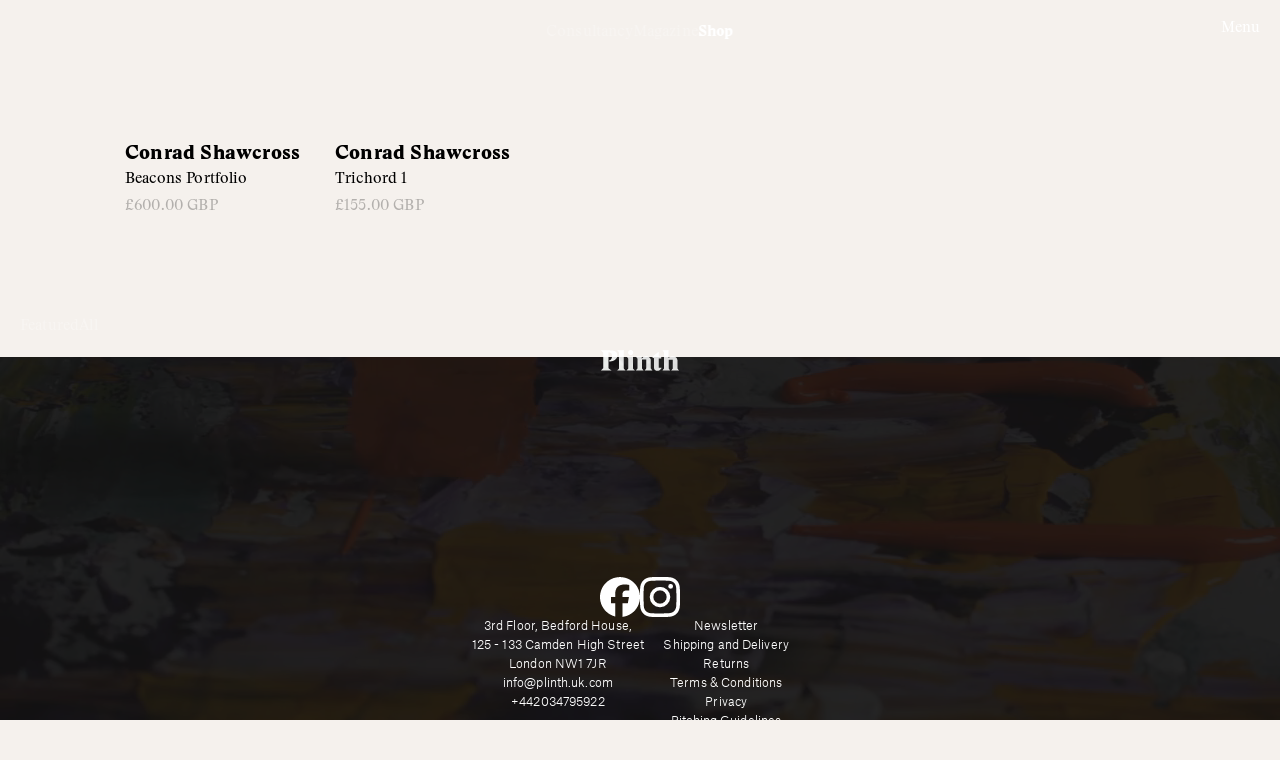

--- FILE ---
content_type: text/html; charset=utf-8
request_url: https://plinth.uk.com/collections/conrad-shawcross
body_size: 14931
content:
<!doctype html>
<html
    lang="en"
    dir="ltr"
    class="no-js"
>
    <head>
        

<!-- Basic meta -->
<meta charset="utf-8">
<title>
    Shop | Conrad Shawcross
    
        | Plinth
    
</title>
<meta name="viewport" content="width=device-width, initial-scale=1.0, viewport-fit=cover">
<meta name="description" content="Conrad Shawcross, RA, was born in 1977 in London, where he currently lives and works. Imbued with an appearance of scientific rationality, his sculptures explore subjects that lie on the borders of geometry and philosophy, physics and metaphysics. Inspired by different technologies, the artist&#39;s structures may retain in appearance the authority of machines – yet, they remain enigmatic, filled with paradox and wonder. Shawcross will create a major new public artwork for the Crossrail Elizabeth line at Liverpool Street, London. Titled&amp;nbsp;Manifold,&amp;nbsp;the bronze sculpture will be positioned outside the Moorgate entrance of the new station when it opens in 2022.">
<meta name="copyright" content="Copyright 2026 Plinth">
<link rel="canonical" href="https://plinth.uk.com/collections/conrad-shawcross">

<link rel="home" href="https://plinth.uk.com">


<!-- Open Graph meta -->
<meta property="og:site_name" content="Plinth">
<meta property="og:url" content="https://plinth.uk.com/collections/conrad-shawcross">
<meta property="og:title" content="Shop | Conrad Shawcross">
<meta property="og:type" content="website">
<meta property="og:description" content="Conrad Shawcross, RA, was born in 1977 in London, where he currently lives and works. Imbued with an appearance of scientific rationality, his sculptures explore subjects that lie on the borders of geometry and philosophy, physics and metaphysics. Inspired by different technologies, the artist&#39;s structures may retain in appearance the authority of machines – yet, they remain enigmatic, filled with paradox and wonder. Shawcross will create a major new public artwork for the Crossrail Elizabeth line at Liverpool Street, London. Titled&amp;nbsp;Manifold,&amp;nbsp;the bronze sculpture will be positioned outside the Moorgate entrance of the new station when it opens in 2022.">


    <meta property="og:image" content="http://plinth.uk.com/cdn/shop/collections/DSCF5481.00_14_27_25.Still060.jpg?v=1658142394">
    <meta property="og:image:secure_url" content="https://plinth.uk.com/cdn/shop/collections/DSCF5481.00_14_27_25.Still060.jpg?v=1658142394">
    <meta property="og:image:width" content="3840">
    <meta property="og:image:height" content="2160">
    <meta property="og:image:alt" content="Conrad Shawcross">




<meta name="twitter:card" content="summary_large_image">
<meta name="twitter:title" content="Shop | Conrad Shawcross">
<meta name="twitter:description" content="Conrad Shawcross, RA, was born in 1977 in London, where he currently lives and works. Imbued with an appearance of scientific rationality, his sculptures explore subjects that lie on the borders of geometry and philosophy, physics and metaphysics. Inspired by different technologies, the artist&#39;s structures may retain in appearance the authority of machines – yet, they remain enigmatic, filled with paradox and wonder. Shawcross will create a major new public artwork for the Crossrail Elizabeth line at Liverpool Street, London. Titled&amp;nbsp;Manifold,&amp;nbsp;the bronze sculpture will be positioned outside the Moorgate entrance of the new station when it opens in 2022.">

<!-- Microdata -->
<script type="application/ld+json">
    
    {
        "@context": "http://schema.org",
        "@type": "WebSite",
        "name": "Plinth",
        "url": "https:\/\/plinth.uk.com",
        "potentialAction": {
            "@type": "SearchAction",
            "target": "https:\/\/plinth.uk.com\/search?q={search_term_string}",
            "query-input": "required name=search_term_string"
        }
    }
</script>
<script type="application/ld+json">
    {
        "@context": "http://schema.org",
        "@type": "Organization",
        "name": "Plinth",
        "url": "https:\/\/plinth.uk.com",
        "description": "Contemporary art consultancy, magazine and shop, based in London. Plinth works with artists, brands and institutions to make cultural projects happen. Our partners see contemporary art as more than decoration – a way to shape identity and reach new audiences. We curate, advise, build strategies, to bring art to all."
    }
</script>


    <script type="application/ld+json">
        {
            "@context": "http://schema.org",
            "@type": "CollectionPage",
            "name": "Conrad Shawcross",
            "url": "https:\/\/plinth.uk.com\/collections\/conrad-shawcross",
            "description": "Conrad Shawcross, RA, was born in 1977 in London, where he currently lives and works. Imbued with an appearance of scientific rationality, his sculptures explore subjects that lie on the borders of geometry and philosophy, physics and metaphysics. Inspired by different technologies, the artist's structures may retain in appearance the authority of machines – yet, they remain enigmatic, filled with paradox and wonder.\nShawcross will create a major new public artwork for the Crossrail Elizabeth line at Liverpool Street, London. Titled Manifold, the bronze sculpture will be positioned outside the Moorgate entrance of the new station when it opens in 2022.",
            
                "image": "\/\/plinth.uk.com\/cdn\/shop\/collections\/DSCF5481.00_14_27_25.Still060.jpg?v=1658142394\u0026width=1024",
            
            "mainEntity": {
                "@type": "ItemList",
                "itemListElement": [
                    
                        {
                            "@type": "ItemPage",
                            "position": 1,
                            "url": "https:\/\/plinth.uk.com\/products\/beacons-portfolio-conrad-shawcross"
                        },
                    
                        {
                            "@type": "ItemPage",
                            "position": 2,
                            "url": "https:\/\/plinth.uk.com\/products\/trichord-1-plate-set"
                        }
                    
                ]
            }
        }
    </script>



<!-- Favicons -->
<link rel="icon" href="//plinth.uk.com/cdn/shop/t/5/assets/favicon.ico?v=71616220673749523591749563731" sizes="32x32">
<link rel="icon" href="//plinth.uk.com/cdn/shop/t/5/assets/favicon.svg?v=3693658211802776891749563732" type="image/svg+xml" sizes="any">
<link rel="apple-touch-icon" href="//plinth.uk.com/cdn/shop/t/5/assets/apple-touch-icon.png?v=3834422469179165891749563731">

<link rel="manifest" href="//plinth.uk.com/cdn/shop/t/5/assets/manifest.webmanifest?v=62407111863651979501749563740">

<script>
    (function () {
        // Modernizr-style JS helper class
        document.documentElement.classList.remove('no-js');
        document.documentElement.classList.add('js');

        // Register `<details>`/`<summary>` elements if unsupported
        if (typeof HTMLDetailsElement === 'undefined') {
            document.createElement('details');
            document.createElement('summary');
        }

        // Test for Safari
        /^((?!chrome|android).)*safari/i.test(navigator.userAgent) &&
            document.documentElement.classList.add('safari');
    })();
</script>


<!-- Fonts and stylesheets -->
<link href="//plinth.uk.com/cdn/shop/t/5/assets/AtlasGrotesk-Light-Web.woff?v=72644924855422899821747402680" as="font" type="font/woff" crossorigin="anonymous" rel="preload">
<link href="//plinth.uk.com/cdn/shop/t/5/assets/StanleyPoster-Regular.woff?v=32906084026302125821747402681" as="font" type="font/woff" crossorigin="anonymous" rel="preload">
<link href="//plinth.uk.com/cdn/shop/t/5/assets/StanleyRegular-Regular.woff?v=87639495687451061971747402683" as="font" type="font/woff" crossorigin="anonymous" rel="preload">
<style>
    @font-face {
        font-family: 'Atlas Grotesk';
        font-style: normal;
        font-weight: 300;
        src:
            local(''),
            url(//plinth.uk.com/cdn/shop/t/5/assets/AtlasGrotesk-Light-Web.woff?v=72644924855422899821747402680) format('woff');
        font-display: swap;
    }

    @font-face {
        font-family: 'Stanley';
        font-style: normal;
        font-weight: 400;
        src:
            local(''),
            url(//plinth.uk.com/cdn/shop/t/5/assets/StanleyRegular-Regular.woff?v=87639495687451061971747402683) format('woff');
        font-display: swap;
    }

    @font-face {
        font-family: 'Stanley';
        font-style: normal;
        font-weight: 700;
        src:
            local(''),
            url(//plinth.uk.com/cdn/shop/t/5/assets/StanleyPoster-Regular.woff?v=32906084026302125821747402681) format('woff');
        font-display: swap;
    }
</style>
<link href="//plinth.uk.com/cdn/shop/t/5/assets/theme.css?v=153622971671644097821760450679" rel="stylesheet" type="text/css" media="all" />
<!-- Application scripts -->
<script>
    (function () {
        window.Plinth = window.Plinth || {};
    })();
</script>

    <script src="//plinth.uk.com/cdn/shop/t/5/assets/app.min.js?v=60874562325784857761758524107" defer></script>



        <!-- Shopify header content hook -->
        <script>window.performance && window.performance.mark && window.performance.mark('shopify.content_for_header.start');</script><meta name="google-site-verification" content="3lnSerKwlRRGXN3UN17YK3H7req6K4j4AyQHPIikRyI">
<meta id="shopify-digital-wallet" name="shopify-digital-wallet" content="/8762222/digital_wallets/dialog">
<meta name="shopify-checkout-api-token" content="8374115ec3120de0263bf9f4a00017b1">
<meta id="in-context-paypal-metadata" data-shop-id="8762222" data-venmo-supported="false" data-environment="production" data-locale="en_US" data-paypal-v4="true" data-currency="GBP">
<link rel="alternate" type="application/atom+xml" title="Feed" href="/collections/conrad-shawcross.atom" />
<link rel="alternate" type="application/json+oembed" href="https://plinth.uk.com/collections/conrad-shawcross.oembed">
<script async="async" src="/checkouts/internal/preloads.js?locale=en-GB"></script>
<link rel="preconnect" href="https://shop.app" crossorigin="anonymous">
<script async="async" src="https://shop.app/checkouts/internal/preloads.js?locale=en-GB&shop_id=8762222" crossorigin="anonymous"></script>
<script id="apple-pay-shop-capabilities" type="application/json">{"shopId":8762222,"countryCode":"GB","currencyCode":"GBP","merchantCapabilities":["supports3DS"],"merchantId":"gid:\/\/shopify\/Shop\/8762222","merchantName":"Plinth","requiredBillingContactFields":["postalAddress","email","phone"],"requiredShippingContactFields":["postalAddress","email","phone"],"shippingType":"shipping","supportedNetworks":["visa","maestro","masterCard","amex","discover","elo"],"total":{"type":"pending","label":"Plinth","amount":"1.00"},"shopifyPaymentsEnabled":true,"supportsSubscriptions":true}</script>
<script id="shopify-features" type="application/json">{"accessToken":"8374115ec3120de0263bf9f4a00017b1","betas":["rich-media-storefront-analytics"],"domain":"plinth.uk.com","predictiveSearch":true,"shopId":8762222,"locale":"en"}</script>
<script>var Shopify = Shopify || {};
Shopify.shop = "plinth-2.myshopify.com";
Shopify.locale = "en";
Shopify.currency = {"active":"GBP","rate":"1.0"};
Shopify.country = "GB";
Shopify.theme = {"name":"plinth-shopify-theme\/main","id":180130709879,"schema_name":"Plinth","schema_version":"3.0.0","theme_store_id":null,"role":"main"};
Shopify.theme.handle = "null";
Shopify.theme.style = {"id":null,"handle":null};
Shopify.cdnHost = "plinth.uk.com/cdn";
Shopify.routes = Shopify.routes || {};
Shopify.routes.root = "/";</script>
<script type="module">!function(o){(o.Shopify=o.Shopify||{}).modules=!0}(window);</script>
<script>!function(o){function n(){var o=[];function n(){o.push(Array.prototype.slice.apply(arguments))}return n.q=o,n}var t=o.Shopify=o.Shopify||{};t.loadFeatures=n(),t.autoloadFeatures=n()}(window);</script>
<script>
  window.ShopifyPay = window.ShopifyPay || {};
  window.ShopifyPay.apiHost = "shop.app\/pay";
  window.ShopifyPay.redirectState = null;
</script>
<script id="shop-js-analytics" type="application/json">{"pageType":"collection"}</script>
<script defer="defer" async type="module" src="//plinth.uk.com/cdn/shopifycloud/shop-js/modules/v2/client.init-shop-cart-sync_BT-GjEfc.en.esm.js"></script>
<script defer="defer" async type="module" src="//plinth.uk.com/cdn/shopifycloud/shop-js/modules/v2/chunk.common_D58fp_Oc.esm.js"></script>
<script defer="defer" async type="module" src="//plinth.uk.com/cdn/shopifycloud/shop-js/modules/v2/chunk.modal_xMitdFEc.esm.js"></script>
<script type="module">
  await import("//plinth.uk.com/cdn/shopifycloud/shop-js/modules/v2/client.init-shop-cart-sync_BT-GjEfc.en.esm.js");
await import("//plinth.uk.com/cdn/shopifycloud/shop-js/modules/v2/chunk.common_D58fp_Oc.esm.js");
await import("//plinth.uk.com/cdn/shopifycloud/shop-js/modules/v2/chunk.modal_xMitdFEc.esm.js");

  window.Shopify.SignInWithShop?.initShopCartSync?.({"fedCMEnabled":true,"windoidEnabled":true});

</script>
<script>
  window.Shopify = window.Shopify || {};
  if (!window.Shopify.featureAssets) window.Shopify.featureAssets = {};
  window.Shopify.featureAssets['shop-js'] = {"shop-cart-sync":["modules/v2/client.shop-cart-sync_DZOKe7Ll.en.esm.js","modules/v2/chunk.common_D58fp_Oc.esm.js","modules/v2/chunk.modal_xMitdFEc.esm.js"],"init-fed-cm":["modules/v2/client.init-fed-cm_B6oLuCjv.en.esm.js","modules/v2/chunk.common_D58fp_Oc.esm.js","modules/v2/chunk.modal_xMitdFEc.esm.js"],"shop-cash-offers":["modules/v2/client.shop-cash-offers_D2sdYoxE.en.esm.js","modules/v2/chunk.common_D58fp_Oc.esm.js","modules/v2/chunk.modal_xMitdFEc.esm.js"],"shop-login-button":["modules/v2/client.shop-login-button_QeVjl5Y3.en.esm.js","modules/v2/chunk.common_D58fp_Oc.esm.js","modules/v2/chunk.modal_xMitdFEc.esm.js"],"pay-button":["modules/v2/client.pay-button_DXTOsIq6.en.esm.js","modules/v2/chunk.common_D58fp_Oc.esm.js","modules/v2/chunk.modal_xMitdFEc.esm.js"],"shop-button":["modules/v2/client.shop-button_DQZHx9pm.en.esm.js","modules/v2/chunk.common_D58fp_Oc.esm.js","modules/v2/chunk.modal_xMitdFEc.esm.js"],"avatar":["modules/v2/client.avatar_BTnouDA3.en.esm.js"],"init-windoid":["modules/v2/client.init-windoid_CR1B-cfM.en.esm.js","modules/v2/chunk.common_D58fp_Oc.esm.js","modules/v2/chunk.modal_xMitdFEc.esm.js"],"init-shop-for-new-customer-accounts":["modules/v2/client.init-shop-for-new-customer-accounts_C_vY_xzh.en.esm.js","modules/v2/client.shop-login-button_QeVjl5Y3.en.esm.js","modules/v2/chunk.common_D58fp_Oc.esm.js","modules/v2/chunk.modal_xMitdFEc.esm.js"],"init-shop-email-lookup-coordinator":["modules/v2/client.init-shop-email-lookup-coordinator_BI7n9ZSv.en.esm.js","modules/v2/chunk.common_D58fp_Oc.esm.js","modules/v2/chunk.modal_xMitdFEc.esm.js"],"init-shop-cart-sync":["modules/v2/client.init-shop-cart-sync_BT-GjEfc.en.esm.js","modules/v2/chunk.common_D58fp_Oc.esm.js","modules/v2/chunk.modal_xMitdFEc.esm.js"],"shop-toast-manager":["modules/v2/client.shop-toast-manager_DiYdP3xc.en.esm.js","modules/v2/chunk.common_D58fp_Oc.esm.js","modules/v2/chunk.modal_xMitdFEc.esm.js"],"init-customer-accounts":["modules/v2/client.init-customer-accounts_D9ZNqS-Q.en.esm.js","modules/v2/client.shop-login-button_QeVjl5Y3.en.esm.js","modules/v2/chunk.common_D58fp_Oc.esm.js","modules/v2/chunk.modal_xMitdFEc.esm.js"],"init-customer-accounts-sign-up":["modules/v2/client.init-customer-accounts-sign-up_iGw4briv.en.esm.js","modules/v2/client.shop-login-button_QeVjl5Y3.en.esm.js","modules/v2/chunk.common_D58fp_Oc.esm.js","modules/v2/chunk.modal_xMitdFEc.esm.js"],"shop-follow-button":["modules/v2/client.shop-follow-button_CqMgW2wH.en.esm.js","modules/v2/chunk.common_D58fp_Oc.esm.js","modules/v2/chunk.modal_xMitdFEc.esm.js"],"checkout-modal":["modules/v2/client.checkout-modal_xHeaAweL.en.esm.js","modules/v2/chunk.common_D58fp_Oc.esm.js","modules/v2/chunk.modal_xMitdFEc.esm.js"],"shop-login":["modules/v2/client.shop-login_D91U-Q7h.en.esm.js","modules/v2/chunk.common_D58fp_Oc.esm.js","modules/v2/chunk.modal_xMitdFEc.esm.js"],"lead-capture":["modules/v2/client.lead-capture_BJmE1dJe.en.esm.js","modules/v2/chunk.common_D58fp_Oc.esm.js","modules/v2/chunk.modal_xMitdFEc.esm.js"],"payment-terms":["modules/v2/client.payment-terms_Ci9AEqFq.en.esm.js","modules/v2/chunk.common_D58fp_Oc.esm.js","modules/v2/chunk.modal_xMitdFEc.esm.js"]};
</script>
<script>(function() {
  var isLoaded = false;
  function asyncLoad() {
    if (isLoaded) return;
    isLoaded = true;
    var urls = ["https:\/\/chimpstatic.com\/mcjs-connected\/js\/users\/08b225b5182fd7fe232a55e55\/8d1fbcae026da5abc437f05dc.js?shop=plinth-2.myshopify.com"];
    for (var i = 0; i < urls.length; i++) {
      var s = document.createElement('script');
      s.type = 'text/javascript';
      s.async = true;
      s.src = urls[i];
      var x = document.getElementsByTagName('script')[0];
      x.parentNode.insertBefore(s, x);
    }
  };
  if(window.attachEvent) {
    window.attachEvent('onload', asyncLoad);
  } else {
    window.addEventListener('load', asyncLoad, false);
  }
})();</script>
<script id="__st">var __st={"a":8762222,"offset":0,"reqid":"786cc2ad-47c4-4a06-a8fc-7931af22a111-1769139862","pageurl":"plinth.uk.com\/collections\/conrad-shawcross","u":"845d89891a12","p":"collection","rtyp":"collection","rid":263578583120};</script>
<script>window.ShopifyPaypalV4VisibilityTracking = true;</script>
<script id="captcha-bootstrap">!function(){'use strict';const t='contact',e='account',n='new_comment',o=[[t,t],['blogs',n],['comments',n],[t,'customer']],c=[[e,'customer_login'],[e,'guest_login'],[e,'recover_customer_password'],[e,'create_customer']],r=t=>t.map((([t,e])=>`form[action*='/${t}']:not([data-nocaptcha='true']) input[name='form_type'][value='${e}']`)).join(','),a=t=>()=>t?[...document.querySelectorAll(t)].map((t=>t.form)):[];function s(){const t=[...o],e=r(t);return a(e)}const i='password',u='form_key',d=['recaptcha-v3-token','g-recaptcha-response','h-captcha-response',i],f=()=>{try{return window.sessionStorage}catch{return}},m='__shopify_v',_=t=>t.elements[u];function p(t,e,n=!1){try{const o=window.sessionStorage,c=JSON.parse(o.getItem(e)),{data:r}=function(t){const{data:e,action:n}=t;return t[m]||n?{data:e,action:n}:{data:t,action:n}}(c);for(const[e,n]of Object.entries(r))t.elements[e]&&(t.elements[e].value=n);n&&o.removeItem(e)}catch(o){console.error('form repopulation failed',{error:o})}}const l='form_type',E='cptcha';function T(t){t.dataset[E]=!0}const w=window,h=w.document,L='Shopify',v='ce_forms',y='captcha';let A=!1;((t,e)=>{const n=(g='f06e6c50-85a8-45c8-87d0-21a2b65856fe',I='https://cdn.shopify.com/shopifycloud/storefront-forms-hcaptcha/ce_storefront_forms_captcha_hcaptcha.v1.5.2.iife.js',D={infoText:'Protected by hCaptcha',privacyText:'Privacy',termsText:'Terms'},(t,e,n)=>{const o=w[L][v],c=o.bindForm;if(c)return c(t,g,e,D).then(n);var r;o.q.push([[t,g,e,D],n]),r=I,A||(h.body.append(Object.assign(h.createElement('script'),{id:'captcha-provider',async:!0,src:r})),A=!0)});var g,I,D;w[L]=w[L]||{},w[L][v]=w[L][v]||{},w[L][v].q=[],w[L][y]=w[L][y]||{},w[L][y].protect=function(t,e){n(t,void 0,e),T(t)},Object.freeze(w[L][y]),function(t,e,n,w,h,L){const[v,y,A,g]=function(t,e,n){const i=e?o:[],u=t?c:[],d=[...i,...u],f=r(d),m=r(i),_=r(d.filter((([t,e])=>n.includes(e))));return[a(f),a(m),a(_),s()]}(w,h,L),I=t=>{const e=t.target;return e instanceof HTMLFormElement?e:e&&e.form},D=t=>v().includes(t);t.addEventListener('submit',(t=>{const e=I(t);if(!e)return;const n=D(e)&&!e.dataset.hcaptchaBound&&!e.dataset.recaptchaBound,o=_(e),c=g().includes(e)&&(!o||!o.value);(n||c)&&t.preventDefault(),c&&!n&&(function(t){try{if(!f())return;!function(t){const e=f();if(!e)return;const n=_(t);if(!n)return;const o=n.value;o&&e.removeItem(o)}(t);const e=Array.from(Array(32),(()=>Math.random().toString(36)[2])).join('');!function(t,e){_(t)||t.append(Object.assign(document.createElement('input'),{type:'hidden',name:u})),t.elements[u].value=e}(t,e),function(t,e){const n=f();if(!n)return;const o=[...t.querySelectorAll(`input[type='${i}']`)].map((({name:t})=>t)),c=[...d,...o],r={};for(const[a,s]of new FormData(t).entries())c.includes(a)||(r[a]=s);n.setItem(e,JSON.stringify({[m]:1,action:t.action,data:r}))}(t,e)}catch(e){console.error('failed to persist form',e)}}(e),e.submit())}));const S=(t,e)=>{t&&!t.dataset[E]&&(n(t,e.some((e=>e===t))),T(t))};for(const o of['focusin','change'])t.addEventListener(o,(t=>{const e=I(t);D(e)&&S(e,y())}));const B=e.get('form_key'),M=e.get(l),P=B&&M;t.addEventListener('DOMContentLoaded',(()=>{const t=y();if(P)for(const e of t)e.elements[l].value===M&&p(e,B);[...new Set([...A(),...v().filter((t=>'true'===t.dataset.shopifyCaptcha))])].forEach((e=>S(e,t)))}))}(h,new URLSearchParams(w.location.search),n,t,e,['guest_login'])})(!0,!0)}();</script>
<script integrity="sha256-4kQ18oKyAcykRKYeNunJcIwy7WH5gtpwJnB7kiuLZ1E=" data-source-attribution="shopify.loadfeatures" defer="defer" src="//plinth.uk.com/cdn/shopifycloud/storefront/assets/storefront/load_feature-a0a9edcb.js" crossorigin="anonymous"></script>
<script crossorigin="anonymous" defer="defer" src="//plinth.uk.com/cdn/shopifycloud/storefront/assets/shopify_pay/storefront-65b4c6d7.js?v=20250812"></script>
<script data-source-attribution="shopify.dynamic_checkout.dynamic.init">var Shopify=Shopify||{};Shopify.PaymentButton=Shopify.PaymentButton||{isStorefrontPortableWallets:!0,init:function(){window.Shopify.PaymentButton.init=function(){};var t=document.createElement("script");t.src="https://plinth.uk.com/cdn/shopifycloud/portable-wallets/latest/portable-wallets.en.js",t.type="module",document.head.appendChild(t)}};
</script>
<script data-source-attribution="shopify.dynamic_checkout.buyer_consent">
  function portableWalletsHideBuyerConsent(e){var t=document.getElementById("shopify-buyer-consent"),n=document.getElementById("shopify-subscription-policy-button");t&&n&&(t.classList.add("hidden"),t.setAttribute("aria-hidden","true"),n.removeEventListener("click",e))}function portableWalletsShowBuyerConsent(e){var t=document.getElementById("shopify-buyer-consent"),n=document.getElementById("shopify-subscription-policy-button");t&&n&&(t.classList.remove("hidden"),t.removeAttribute("aria-hidden"),n.addEventListener("click",e))}window.Shopify?.PaymentButton&&(window.Shopify.PaymentButton.hideBuyerConsent=portableWalletsHideBuyerConsent,window.Shopify.PaymentButton.showBuyerConsent=portableWalletsShowBuyerConsent);
</script>
<script data-source-attribution="shopify.dynamic_checkout.cart.bootstrap">document.addEventListener("DOMContentLoaded",(function(){function t(){return document.querySelector("shopify-accelerated-checkout-cart, shopify-accelerated-checkout")}if(t())Shopify.PaymentButton.init();else{new MutationObserver((function(e,n){t()&&(Shopify.PaymentButton.init(),n.disconnect())})).observe(document.body,{childList:!0,subtree:!0})}}));
</script>
<script id='scb4127' type='text/javascript' async='' src='https://plinth.uk.com/cdn/shopifycloud/privacy-banner/storefront-banner.js'></script><link id="shopify-accelerated-checkout-styles" rel="stylesheet" media="screen" href="https://plinth.uk.com/cdn/shopifycloud/portable-wallets/latest/accelerated-checkout-backwards-compat.css" crossorigin="anonymous">
<style id="shopify-accelerated-checkout-cart">
        #shopify-buyer-consent {
  margin-top: 1em;
  display: inline-block;
  width: 100%;
}

#shopify-buyer-consent.hidden {
  display: none;
}

#shopify-subscription-policy-button {
  background: none;
  border: none;
  padding: 0;
  text-decoration: underline;
  font-size: inherit;
  cursor: pointer;
}

#shopify-subscription-policy-button::before {
  box-shadow: none;
}

      </style>

<script>window.performance && window.performance.mark && window.performance.mark('shopify.content_for_header.end');</script>
    <link href="https://monorail-edge.shopifysvc.com" rel="dns-prefetch">
<script>(function(){if ("sendBeacon" in navigator && "performance" in window) {try {var session_token_from_headers = performance.getEntriesByType('navigation')[0].serverTiming.find(x => x.name == '_s').description;} catch {var session_token_from_headers = undefined;}var session_cookie_matches = document.cookie.match(/_shopify_s=([^;]*)/);var session_token_from_cookie = session_cookie_matches && session_cookie_matches.length === 2 ? session_cookie_matches[1] : "";var session_token = session_token_from_headers || session_token_from_cookie || "";function handle_abandonment_event(e) {var entries = performance.getEntries().filter(function(entry) {return /monorail-edge.shopifysvc.com/.test(entry.name);});if (!window.abandonment_tracked && entries.length === 0) {window.abandonment_tracked = true;var currentMs = Date.now();var navigation_start = performance.timing.navigationStart;var payload = {shop_id: 8762222,url: window.location.href,navigation_start,duration: currentMs - navigation_start,session_token,page_type: "collection"};window.navigator.sendBeacon("https://monorail-edge.shopifysvc.com/v1/produce", JSON.stringify({schema_id: "online_store_buyer_site_abandonment/1.1",payload: payload,metadata: {event_created_at_ms: currentMs,event_sent_at_ms: currentMs}}));}}window.addEventListener('pagehide', handle_abandonment_event);}}());</script>
<script id="web-pixels-manager-setup">(function e(e,d,r,n,o){if(void 0===o&&(o={}),!Boolean(null===(a=null===(i=window.Shopify)||void 0===i?void 0:i.analytics)||void 0===a?void 0:a.replayQueue)){var i,a;window.Shopify=window.Shopify||{};var t=window.Shopify;t.analytics=t.analytics||{};var s=t.analytics;s.replayQueue=[],s.publish=function(e,d,r){return s.replayQueue.push([e,d,r]),!0};try{self.performance.mark("wpm:start")}catch(e){}var l=function(){var e={modern:/Edge?\/(1{2}[4-9]|1[2-9]\d|[2-9]\d{2}|\d{4,})\.\d+(\.\d+|)|Firefox\/(1{2}[4-9]|1[2-9]\d|[2-9]\d{2}|\d{4,})\.\d+(\.\d+|)|Chrom(ium|e)\/(9{2}|\d{3,})\.\d+(\.\d+|)|(Maci|X1{2}).+ Version\/(15\.\d+|(1[6-9]|[2-9]\d|\d{3,})\.\d+)([,.]\d+|)( \(\w+\)|)( Mobile\/\w+|) Safari\/|Chrome.+OPR\/(9{2}|\d{3,})\.\d+\.\d+|(CPU[ +]OS|iPhone[ +]OS|CPU[ +]iPhone|CPU IPhone OS|CPU iPad OS)[ +]+(15[._]\d+|(1[6-9]|[2-9]\d|\d{3,})[._]\d+)([._]\d+|)|Android:?[ /-](13[3-9]|1[4-9]\d|[2-9]\d{2}|\d{4,})(\.\d+|)(\.\d+|)|Android.+Firefox\/(13[5-9]|1[4-9]\d|[2-9]\d{2}|\d{4,})\.\d+(\.\d+|)|Android.+Chrom(ium|e)\/(13[3-9]|1[4-9]\d|[2-9]\d{2}|\d{4,})\.\d+(\.\d+|)|SamsungBrowser\/([2-9]\d|\d{3,})\.\d+/,legacy:/Edge?\/(1[6-9]|[2-9]\d|\d{3,})\.\d+(\.\d+|)|Firefox\/(5[4-9]|[6-9]\d|\d{3,})\.\d+(\.\d+|)|Chrom(ium|e)\/(5[1-9]|[6-9]\d|\d{3,})\.\d+(\.\d+|)([\d.]+$|.*Safari\/(?![\d.]+ Edge\/[\d.]+$))|(Maci|X1{2}).+ Version\/(10\.\d+|(1[1-9]|[2-9]\d|\d{3,})\.\d+)([,.]\d+|)( \(\w+\)|)( Mobile\/\w+|) Safari\/|Chrome.+OPR\/(3[89]|[4-9]\d|\d{3,})\.\d+\.\d+|(CPU[ +]OS|iPhone[ +]OS|CPU[ +]iPhone|CPU IPhone OS|CPU iPad OS)[ +]+(10[._]\d+|(1[1-9]|[2-9]\d|\d{3,})[._]\d+)([._]\d+|)|Android:?[ /-](13[3-9]|1[4-9]\d|[2-9]\d{2}|\d{4,})(\.\d+|)(\.\d+|)|Mobile Safari.+OPR\/([89]\d|\d{3,})\.\d+\.\d+|Android.+Firefox\/(13[5-9]|1[4-9]\d|[2-9]\d{2}|\d{4,})\.\d+(\.\d+|)|Android.+Chrom(ium|e)\/(13[3-9]|1[4-9]\d|[2-9]\d{2}|\d{4,})\.\d+(\.\d+|)|Android.+(UC? ?Browser|UCWEB|U3)[ /]?(15\.([5-9]|\d{2,})|(1[6-9]|[2-9]\d|\d{3,})\.\d+)\.\d+|SamsungBrowser\/(5\.\d+|([6-9]|\d{2,})\.\d+)|Android.+MQ{2}Browser\/(14(\.(9|\d{2,})|)|(1[5-9]|[2-9]\d|\d{3,})(\.\d+|))(\.\d+|)|K[Aa][Ii]OS\/(3\.\d+|([4-9]|\d{2,})\.\d+)(\.\d+|)/},d=e.modern,r=e.legacy,n=navigator.userAgent;return n.match(d)?"modern":n.match(r)?"legacy":"unknown"}(),u="modern"===l?"modern":"legacy",c=(null!=n?n:{modern:"",legacy:""})[u],f=function(e){return[e.baseUrl,"/wpm","/b",e.hashVersion,"modern"===e.buildTarget?"m":"l",".js"].join("")}({baseUrl:d,hashVersion:r,buildTarget:u}),m=function(e){var d=e.version,r=e.bundleTarget,n=e.surface,o=e.pageUrl,i=e.monorailEndpoint;return{emit:function(e){var a=e.status,t=e.errorMsg,s=(new Date).getTime(),l=JSON.stringify({metadata:{event_sent_at_ms:s},events:[{schema_id:"web_pixels_manager_load/3.1",payload:{version:d,bundle_target:r,page_url:o,status:a,surface:n,error_msg:t},metadata:{event_created_at_ms:s}}]});if(!i)return console&&console.warn&&console.warn("[Web Pixels Manager] No Monorail endpoint provided, skipping logging."),!1;try{return self.navigator.sendBeacon.bind(self.navigator)(i,l)}catch(e){}var u=new XMLHttpRequest;try{return u.open("POST",i,!0),u.setRequestHeader("Content-Type","text/plain"),u.send(l),!0}catch(e){return console&&console.warn&&console.warn("[Web Pixels Manager] Got an unhandled error while logging to Monorail."),!1}}}}({version:r,bundleTarget:l,surface:e.surface,pageUrl:self.location.href,monorailEndpoint:e.monorailEndpoint});try{o.browserTarget=l,function(e){var d=e.src,r=e.async,n=void 0===r||r,o=e.onload,i=e.onerror,a=e.sri,t=e.scriptDataAttributes,s=void 0===t?{}:t,l=document.createElement("script"),u=document.querySelector("head"),c=document.querySelector("body");if(l.async=n,l.src=d,a&&(l.integrity=a,l.crossOrigin="anonymous"),s)for(var f in s)if(Object.prototype.hasOwnProperty.call(s,f))try{l.dataset[f]=s[f]}catch(e){}if(o&&l.addEventListener("load",o),i&&l.addEventListener("error",i),u)u.appendChild(l);else{if(!c)throw new Error("Did not find a head or body element to append the script");c.appendChild(l)}}({src:f,async:!0,onload:function(){if(!function(){var e,d;return Boolean(null===(d=null===(e=window.Shopify)||void 0===e?void 0:e.analytics)||void 0===d?void 0:d.initialized)}()){var d=window.webPixelsManager.init(e)||void 0;if(d){var r=window.Shopify.analytics;r.replayQueue.forEach((function(e){var r=e[0],n=e[1],o=e[2];d.publishCustomEvent(r,n,o)})),r.replayQueue=[],r.publish=d.publishCustomEvent,r.visitor=d.visitor,r.initialized=!0}}},onerror:function(){return m.emit({status:"failed",errorMsg:"".concat(f," has failed to load")})},sri:function(e){var d=/^sha384-[A-Za-z0-9+/=]+$/;return"string"==typeof e&&d.test(e)}(c)?c:"",scriptDataAttributes:o}),m.emit({status:"loading"})}catch(e){m.emit({status:"failed",errorMsg:(null==e?void 0:e.message)||"Unknown error"})}}})({shopId: 8762222,storefrontBaseUrl: "https://plinth.uk.com",extensionsBaseUrl: "https://extensions.shopifycdn.com/cdn/shopifycloud/web-pixels-manager",monorailEndpoint: "https://monorail-edge.shopifysvc.com/unstable/produce_batch",surface: "storefront-renderer",enabledBetaFlags: ["2dca8a86"],webPixelsConfigList: [{"id":"954564983","configuration":"{\"config\":\"{\\\"google_tag_ids\\\":[\\\"G-W8BEWR0QQ1\\\",\\\"GT-NBPMMCZ\\\"],\\\"target_country\\\":\\\"GB\\\",\\\"gtag_events\\\":[{\\\"type\\\":\\\"search\\\",\\\"action_label\\\":\\\"G-W8BEWR0QQ1\\\"},{\\\"type\\\":\\\"begin_checkout\\\",\\\"action_label\\\":\\\"G-W8BEWR0QQ1\\\"},{\\\"type\\\":\\\"view_item\\\",\\\"action_label\\\":[\\\"G-W8BEWR0QQ1\\\",\\\"MC-4GYK0KM728\\\"]},{\\\"type\\\":\\\"purchase\\\",\\\"action_label\\\":[\\\"G-W8BEWR0QQ1\\\",\\\"MC-4GYK0KM728\\\"]},{\\\"type\\\":\\\"page_view\\\",\\\"action_label\\\":[\\\"G-W8BEWR0QQ1\\\",\\\"MC-4GYK0KM728\\\"]},{\\\"type\\\":\\\"add_payment_info\\\",\\\"action_label\\\":\\\"G-W8BEWR0QQ1\\\"},{\\\"type\\\":\\\"add_to_cart\\\",\\\"action_label\\\":\\\"G-W8BEWR0QQ1\\\"}],\\\"enable_monitoring_mode\\\":false}\"}","eventPayloadVersion":"v1","runtimeContext":"OPEN","scriptVersion":"b2a88bafab3e21179ed38636efcd8a93","type":"APP","apiClientId":1780363,"privacyPurposes":[],"dataSharingAdjustments":{"protectedCustomerApprovalScopes":["read_customer_address","read_customer_email","read_customer_name","read_customer_personal_data","read_customer_phone"]}},{"id":"69173328","configuration":"{\"pixel_id\":\"1082319985148328\",\"pixel_type\":\"facebook_pixel\",\"metaapp_system_user_token\":\"-\"}","eventPayloadVersion":"v1","runtimeContext":"OPEN","scriptVersion":"ca16bc87fe92b6042fbaa3acc2fbdaa6","type":"APP","apiClientId":2329312,"privacyPurposes":["ANALYTICS","MARKETING","SALE_OF_DATA"],"dataSharingAdjustments":{"protectedCustomerApprovalScopes":["read_customer_address","read_customer_email","read_customer_name","read_customer_personal_data","read_customer_phone"]}},{"id":"shopify-app-pixel","configuration":"{}","eventPayloadVersion":"v1","runtimeContext":"STRICT","scriptVersion":"0450","apiClientId":"shopify-pixel","type":"APP","privacyPurposes":["ANALYTICS","MARKETING"]},{"id":"shopify-custom-pixel","eventPayloadVersion":"v1","runtimeContext":"LAX","scriptVersion":"0450","apiClientId":"shopify-pixel","type":"CUSTOM","privacyPurposes":["ANALYTICS","MARKETING"]}],isMerchantRequest: false,initData: {"shop":{"name":"Plinth","paymentSettings":{"currencyCode":"GBP"},"myshopifyDomain":"plinth-2.myshopify.com","countryCode":"GB","storefrontUrl":"https:\/\/plinth.uk.com"},"customer":null,"cart":null,"checkout":null,"productVariants":[],"purchasingCompany":null},},"https://plinth.uk.com/cdn","fcfee988w5aeb613cpc8e4bc33m6693e112",{"modern":"","legacy":""},{"shopId":"8762222","storefrontBaseUrl":"https:\/\/plinth.uk.com","extensionBaseUrl":"https:\/\/extensions.shopifycdn.com\/cdn\/shopifycloud\/web-pixels-manager","surface":"storefront-renderer","enabledBetaFlags":"[\"2dca8a86\"]","isMerchantRequest":"false","hashVersion":"fcfee988w5aeb613cpc8e4bc33m6693e112","publish":"custom","events":"[[\"page_viewed\",{}],[\"collection_viewed\",{\"collection\":{\"id\":\"263578583120\",\"title\":\"Conrad Shawcross\",\"productVariants\":[{\"price\":{\"amount\":600.0,\"currencyCode\":\"GBP\"},\"product\":{\"title\":\"Beacons Portfolio\",\"vendor\":\"Conrad Shawcross\",\"id\":\"6712922406992\",\"untranslatedTitle\":\"Beacons Portfolio\",\"url\":\"\/products\/beacons-portfolio-conrad-shawcross\",\"type\":\"Limited Edition\"},\"id\":\"39813593595984\",\"image\":{\"src\":\"\/\/plinth.uk.com\/cdn\/shop\/products\/Box-04.png?v=1658144259\"},\"sku\":\"Sketched004\",\"title\":\"Default Title\",\"untranslatedTitle\":\"Default Title\"},{\"price\":{\"amount\":155.0,\"currencyCode\":\"GBP\"},\"product\":{\"title\":\"Trichord 1\",\"vendor\":\"Conrad Shawcross\",\"id\":\"6782180819024\",\"untranslatedTitle\":\"Trichord 1\",\"url\":\"\/products\/trichord-1-plate-set\",\"type\":\"Ceramic\"},\"id\":\"40006890651728\",\"image\":{\"src\":\"\/\/plinth.uk.com\/cdn\/shop\/products\/Plates_C3_HighRes.jpg?v=1671216366\"},\"sku\":\"Conrad003\",\"title\":\"Default Title\",\"untranslatedTitle\":\"Default Title\"}]}}]]"});</script><script>
  window.ShopifyAnalytics = window.ShopifyAnalytics || {};
  window.ShopifyAnalytics.meta = window.ShopifyAnalytics.meta || {};
  window.ShopifyAnalytics.meta.currency = 'GBP';
  var meta = {"products":[{"id":6712922406992,"gid":"gid:\/\/shopify\/Product\/6712922406992","vendor":"Conrad Shawcross","type":"Limited Edition","handle":"beacons-portfolio-conrad-shawcross","variants":[{"id":39813593595984,"price":60000,"name":"Beacons Portfolio","public_title":null,"sku":"Sketched004"}],"remote":false},{"id":6782180819024,"gid":"gid:\/\/shopify\/Product\/6782180819024","vendor":"Conrad Shawcross","type":"Ceramic","handle":"trichord-1-plate-set","variants":[{"id":40006890651728,"price":15500,"name":"Trichord 1","public_title":null,"sku":"Conrad003"}],"remote":false}],"page":{"pageType":"collection","resourceType":"collection","resourceId":263578583120,"requestId":"786cc2ad-47c4-4a06-a8fc-7931af22a111-1769139862"}};
  for (var attr in meta) {
    window.ShopifyAnalytics.meta[attr] = meta[attr];
  }
</script>
<script class="analytics">
  (function () {
    var customDocumentWrite = function(content) {
      var jquery = null;

      if (window.jQuery) {
        jquery = window.jQuery;
      } else if (window.Checkout && window.Checkout.$) {
        jquery = window.Checkout.$;
      }

      if (jquery) {
        jquery('body').append(content);
      }
    };

    var hasLoggedConversion = function(token) {
      if (token) {
        return document.cookie.indexOf('loggedConversion=' + token) !== -1;
      }
      return false;
    }

    var setCookieIfConversion = function(token) {
      if (token) {
        var twoMonthsFromNow = new Date(Date.now());
        twoMonthsFromNow.setMonth(twoMonthsFromNow.getMonth() + 2);

        document.cookie = 'loggedConversion=' + token + '; expires=' + twoMonthsFromNow;
      }
    }

    var trekkie = window.ShopifyAnalytics.lib = window.trekkie = window.trekkie || [];
    if (trekkie.integrations) {
      return;
    }
    trekkie.methods = [
      'identify',
      'page',
      'ready',
      'track',
      'trackForm',
      'trackLink'
    ];
    trekkie.factory = function(method) {
      return function() {
        var args = Array.prototype.slice.call(arguments);
        args.unshift(method);
        trekkie.push(args);
        return trekkie;
      };
    };
    for (var i = 0; i < trekkie.methods.length; i++) {
      var key = trekkie.methods[i];
      trekkie[key] = trekkie.factory(key);
    }
    trekkie.load = function(config) {
      trekkie.config = config || {};
      trekkie.config.initialDocumentCookie = document.cookie;
      var first = document.getElementsByTagName('script')[0];
      var script = document.createElement('script');
      script.type = 'text/javascript';
      script.onerror = function(e) {
        var scriptFallback = document.createElement('script');
        scriptFallback.type = 'text/javascript';
        scriptFallback.onerror = function(error) {
                var Monorail = {
      produce: function produce(monorailDomain, schemaId, payload) {
        var currentMs = new Date().getTime();
        var event = {
          schema_id: schemaId,
          payload: payload,
          metadata: {
            event_created_at_ms: currentMs,
            event_sent_at_ms: currentMs
          }
        };
        return Monorail.sendRequest("https://" + monorailDomain + "/v1/produce", JSON.stringify(event));
      },
      sendRequest: function sendRequest(endpointUrl, payload) {
        // Try the sendBeacon API
        if (window && window.navigator && typeof window.navigator.sendBeacon === 'function' && typeof window.Blob === 'function' && !Monorail.isIos12()) {
          var blobData = new window.Blob([payload], {
            type: 'text/plain'
          });

          if (window.navigator.sendBeacon(endpointUrl, blobData)) {
            return true;
          } // sendBeacon was not successful

        } // XHR beacon

        var xhr = new XMLHttpRequest();

        try {
          xhr.open('POST', endpointUrl);
          xhr.setRequestHeader('Content-Type', 'text/plain');
          xhr.send(payload);
        } catch (e) {
          console.log(e);
        }

        return false;
      },
      isIos12: function isIos12() {
        return window.navigator.userAgent.lastIndexOf('iPhone; CPU iPhone OS 12_') !== -1 || window.navigator.userAgent.lastIndexOf('iPad; CPU OS 12_') !== -1;
      }
    };
    Monorail.produce('monorail-edge.shopifysvc.com',
      'trekkie_storefront_load_errors/1.1',
      {shop_id: 8762222,
      theme_id: 180130709879,
      app_name: "storefront",
      context_url: window.location.href,
      source_url: "//plinth.uk.com/cdn/s/trekkie.storefront.8d95595f799fbf7e1d32231b9a28fd43b70c67d3.min.js"});

        };
        scriptFallback.async = true;
        scriptFallback.src = '//plinth.uk.com/cdn/s/trekkie.storefront.8d95595f799fbf7e1d32231b9a28fd43b70c67d3.min.js';
        first.parentNode.insertBefore(scriptFallback, first);
      };
      script.async = true;
      script.src = '//plinth.uk.com/cdn/s/trekkie.storefront.8d95595f799fbf7e1d32231b9a28fd43b70c67d3.min.js';
      first.parentNode.insertBefore(script, first);
    };
    trekkie.load(
      {"Trekkie":{"appName":"storefront","development":false,"defaultAttributes":{"shopId":8762222,"isMerchantRequest":null,"themeId":180130709879,"themeCityHash":"4263771959599389058","contentLanguage":"en","currency":"GBP","eventMetadataId":"cba0ffc6-6de1-4b3c-b7b4-5594235ae48b"},"isServerSideCookieWritingEnabled":true,"monorailRegion":"shop_domain","enabledBetaFlags":["65f19447"]},"Session Attribution":{},"S2S":{"facebookCapiEnabled":true,"source":"trekkie-storefront-renderer","apiClientId":580111}}
    );

    var loaded = false;
    trekkie.ready(function() {
      if (loaded) return;
      loaded = true;

      window.ShopifyAnalytics.lib = window.trekkie;

      var originalDocumentWrite = document.write;
      document.write = customDocumentWrite;
      try { window.ShopifyAnalytics.merchantGoogleAnalytics.call(this); } catch(error) {};
      document.write = originalDocumentWrite;

      window.ShopifyAnalytics.lib.page(null,{"pageType":"collection","resourceType":"collection","resourceId":263578583120,"requestId":"786cc2ad-47c4-4a06-a8fc-7931af22a111-1769139862","shopifyEmitted":true});

      var match = window.location.pathname.match(/checkouts\/(.+)\/(thank_you|post_purchase)/)
      var token = match? match[1]: undefined;
      if (!hasLoggedConversion(token)) {
        setCookieIfConversion(token);
        window.ShopifyAnalytics.lib.track("Viewed Product Category",{"currency":"GBP","category":"Collection: conrad-shawcross","collectionName":"conrad-shawcross","collectionId":263578583120,"nonInteraction":true},undefined,undefined,{"shopifyEmitted":true});
      }
    });


        var eventsListenerScript = document.createElement('script');
        eventsListenerScript.async = true;
        eventsListenerScript.src = "//plinth.uk.com/cdn/shopifycloud/storefront/assets/shop_events_listener-3da45d37.js";
        document.getElementsByTagName('head')[0].appendChild(eventsListenerScript);

})();</script>
  <script>
  if (!window.ga || (window.ga && typeof window.ga !== 'function')) {
    window.ga = function ga() {
      (window.ga.q = window.ga.q || []).push(arguments);
      if (window.Shopify && window.Shopify.analytics && typeof window.Shopify.analytics.publish === 'function') {
        window.Shopify.analytics.publish("ga_stub_called", {}, {sendTo: "google_osp_migration"});
      }
      console.error("Shopify's Google Analytics stub called with:", Array.from(arguments), "\nSee https://help.shopify.com/manual/promoting-marketing/pixels/pixel-migration#google for more information.");
    };
    if (window.Shopify && window.Shopify.analytics && typeof window.Shopify.analytics.publish === 'function') {
      window.Shopify.analytics.publish("ga_stub_initialized", {}, {sendTo: "google_osp_migration"});
    }
  }
</script>
<script
  defer
  src="https://plinth.uk.com/cdn/shopifycloud/perf-kit/shopify-perf-kit-3.0.4.min.js"
  data-application="storefront-renderer"
  data-shop-id="8762222"
  data-render-region="gcp-us-east1"
  data-page-type="collection"
  data-theme-instance-id="180130709879"
  data-theme-name="Plinth"
  data-theme-version="3.0.0"
  data-monorail-region="shop_domain"
  data-resource-timing-sampling-rate="10"
  data-shs="true"
  data-shs-beacon="true"
  data-shs-export-with-fetch="true"
  data-shs-logs-sample-rate="1"
  data-shs-beacon-endpoint="https://plinth.uk.com/api/collect"
></script>
</head>
    <body
        class="
            template-collection
            template-collection--default
        "
    >
        <!-- SVG sprite sheets -->
<svg width="0" height="0" style="position:absolute"><symbol fill="currentColor" stroke="currentColor" stroke-width="0" viewBox="0 0 17 17" id="close" xmlns="http://www.w3.org/2000/svg"><path d="m9.207 8.5 6.646 6.646-.707.707L8.5 9.207l-6.646 6.646-.707-.707L7.793 8.5 1.146 1.854l.707-.707L8.5 7.793l6.646-6.646.707.707L9.207 8.5z" stroke="none"/></symbol><symbol fill="currentColor" stroke="currentColor" stroke-width="0" viewBox="0 0 24 24" id="email" xmlns="http://www.w3.org/2000/svg"><path fill="none" d="M0 0h24v24H0V0z" stroke="none"/><path d="M22 6c0-1.1-.9-2-2-2H4c-1.1 0-2 .9-2 2v12c0 1.1.9 2 2 2h16c1.1 0 2-.9 2-2V6zm-2 0-8 5-8-5h16zm0 12H4V8l8 5 8-5v10z" stroke="none"/></symbol><symbol stroke="currentColor" fill="currentColor" stroke-width="0" viewBox="0 0 24 24" id="facebook" xmlns="http://www.w3.org/2000/svg"><path d="M9.101 23.691v-7.98H6.627v-3.667h2.474v-1.58c0-4.085 1.848-5.978 5.858-5.978.401 0 .955.042 1.468.103a8.68 8.68 0 0 1 1.141.195v3.325a8.623 8.623 0 0 0-.653-.036 26.805 26.805 0 0 0-.733-.009c-.707 0-1.259.096-1.675.309a1.686 1.686 0 0 0-.679.622c-.258.42-.374.995-.374 1.752v1.297h3.919l-.386 2.103-.287 1.564h-3.246v8.245C19.396 23.238 24 18.179 24 12.044c0-6.627-5.373-12-12-12s-12 5.373-12 12c0 5.628 3.874 10.35 9.101 11.647Z" stroke="none"/></symbol><symbol stroke="currentColor" fill="currentColor" stroke-width="0" viewBox="0 0 24 24" id="instagram" xmlns="http://www.w3.org/2000/svg"><path d="M7.03.084c-1.277.06-2.149.264-2.91.563a5.874 5.874 0 0 0-2.124 1.388 5.878 5.878 0 0 0-1.38 2.127C.321 4.926.12 5.8.064 7.076.008 8.354-.005 8.764.001 12.023c.007 3.259.021 3.667.083 4.947.061 1.277.264 2.149.563 2.911.308.789.72 1.457 1.388 2.123a5.872 5.872 0 0 0 2.129 1.38c.763.295 1.636.496 2.913.552 1.278.056 1.689.069 4.947.063 3.257-.007 3.668-.021 4.947-.082 1.28-.06 2.147-.265 2.91-.563a5.881 5.881 0 0 0 2.123-1.388 5.881 5.881 0 0 0 1.38-2.129c.295-.763.496-1.636.551-2.912.056-1.28.07-1.69.063-4.948-.006-3.258-.02-3.667-.081-4.947-.06-1.28-.264-2.148-.564-2.911a5.892 5.892 0 0 0-1.387-2.123 5.857 5.857 0 0 0-2.128-1.38C19.074.322 18.202.12 16.924.066 15.647.009 15.236-.006 11.977 0 8.718.008 8.31.021 7.03.084m.14 21.693c-1.17-.05-1.805-.245-2.228-.408a3.736 3.736 0 0 1-1.382-.895 3.695 3.695 0 0 1-.9-1.378c-.165-.423-.363-1.058-.417-2.228-.06-1.264-.072-1.644-.08-4.848-.006-3.204.006-3.583.061-4.848.05-1.169.246-1.805.408-2.228.216-.561.477-.96.895-1.382a3.705 3.705 0 0 1 1.379-.9c.423-.165 1.057-.361 2.227-.417 1.265-.06 1.644-.072 4.848-.08 3.203-.006 3.583.006 4.85.062 1.168.05 1.804.244 2.227.408.56.216.96.475 1.382.895.421.42.681.817.9 1.378.165.422.362 1.056.417 2.227.06 1.265.074 1.645.08 4.848.005 3.203-.006 3.583-.061 4.848-.051 1.17-.245 1.805-.408 2.23-.216.56-.477.96-.896 1.38a3.705 3.705 0 0 1-1.378.9c-.422.165-1.058.362-2.226.418-1.266.06-1.645.072-4.85.079-3.204.007-3.582-.006-4.848-.06m9.783-16.192a1.44 1.44 0 1 0 1.437-1.442 1.44 1.44 0 0 0-1.437 1.442M5.839 12.012a6.161 6.161 0 1 0 12.323-.024 6.162 6.162 0 0 0-12.323.024M8 12.008A4 4 0 1 1 12.008 16 4 4 0 0 1 8 12.008" stroke="none"/></symbol><symbol fill="none" viewBox="0 0 9 17" id="left" xmlns="http://www.w3.org/2000/svg"><path stroke="currentColor" d="M8.5 1 1 8.5 8.5 16"/></symbol><symbol fill="none" viewBox="0 0 10 17" id="right" xmlns="http://www.w3.org/2000/svg"><path stroke="currentColor" d="m1 16 7.5-7.5L1 1"/></symbol><symbol fill="currentColor" stroke="currentColor" stroke-width="0" viewBox="0 0 24 24" id="x" xmlns="http://www.w3.org/2000/svg"><path d="M18.901 1.153h3.68l-8.04 9.19L24 22.846h-7.406l-5.8-7.584-6.638 7.584H.474l8.6-9.83L0 1.154h7.594l5.243 6.932ZM17.61 20.644h2.039L6.486 3.24H4.298Z" stroke="none"/></symbol></svg>
<em class="logotype">
    <a
        class="logotype__link"
        href="/"
        tabindex="-1"
    >
        Plinth
    </a>
</em>
<nav
    class="
        in-page-nav
        
            in-page-nav--primary
        
    "
    role="navigation"
    aria-label="
        
            Primary navigation
        
    "
    
>
    <ul class="in-page-nav__list">
        
            
                
                <li class="in-page-nav__item">
                    <a
                        class="in-page-nav__link"
                        href="/"
                        aria-current="false"
                    >
                        Consultancy
                    </a>
                </li>
            
                
                <li class="in-page-nav__item">
                    <a
                        class="in-page-nav__link"
                        href="/pages/magazine"
                        aria-current="false"
                    >
                        Magazine
                    </a>
                </li>
            
                
                <li class="in-page-nav__item">
                    <a
                        class="in-page-nav__link"
                        href="/collections/featured"
                        aria-current="true"
                    >
                        Shop
                    </a>
                </li>
            
        
    </ul>
</nav>

<button
    class="nav-trigger"
    type="button"
    data-component="modal-trigger"
    aria-controls="nav"
    aria-expanded="false"
    aria-label="Toggle navigation"
>
    Menu
</button>
<nav
    class="sidebar-nav"
    role="navigation"
    id="nav"
    aria-modal="true"
    aria-label="Sidebar navigation"
    data-component="modal"
    hidden
>
    <button
        class="sidebar-nav__close"
        type="button"
        data-ref="close"
    >
        Close
    </button>
    <div
        class="sidebar-nav__inner"
        data-ref="scrollable"
    >
        <ul class="sidebar-nav__group-list">
            
                <li class="sidebar-nav__group-list__item">
                    <ul class="sidebar-nav__list">
                        
                            <li class="sidebar-nav__list__item">
                                <a
                                    class="sidebar-nav__list__link"
                                    href="/"
                                    aria-current="false"
                                >
                                    Consultancy
                                    
                                </a>
                            </li>
                        
                            <li class="sidebar-nav__list__item">
                                <a
                                    class="sidebar-nav__list__link"
                                    href="/pages/all-blogs?view=featured-articles"
                                    aria-current="false"
                                >
                                    Magazine
                                    
                                </a>
                            </li>
                        
                            <li class="sidebar-nav__list__item">
                                <a
                                    class="sidebar-nav__list__link"
                                    href="/collections/the-gift-of-art?view=featured"
                                    aria-current="false"
                                >
                                    Shop
                                    
                                </a>
                            </li>
                        
                    </ul>
                </li>
            
                <li class="sidebar-nav__group-list__item">
                    <ul class="sidebar-nav__list">
                        
                            <li class="sidebar-nav__list__item">
                                <a
                                    class="sidebar-nav__list__link"
                                    href="/pages/about-us"
                                    aria-current="false"
                                >
                                    About Us
                                    
                                </a>
                            </li>
                        
                            <li class="sidebar-nav__list__item">
                                <a
                                    class="sidebar-nav__list__link"
                                    href="/pages/exhibitions"
                                    aria-current="false"
                                >
                                    Exhibitions
                                    
                                </a>
                            </li>
                        
                            <li class="sidebar-nav__list__item">
                                <a
                                    class="sidebar-nav__list__link"
                                    href="/pages/contact"
                                    aria-current="false"
                                >
                                    Contact
                                    
                                </a>
                            </li>
                        
                    </ul>
                </li>
            
                <li class="sidebar-nav__group-list__item">
                    <ul class="sidebar-nav__list">
                        
                            <li class="sidebar-nav__list__item">
                                <a
                                    class="sidebar-nav__list__link"
                                    href="https://shopify.com/8762222/account/profile?locale=en&region_country=GB"
                                    aria-current="false"
                                >
                                    Account
                                    
                                </a>
                            </li>
                        
                            <li class="sidebar-nav__list__item">
                                <a
                                    class="sidebar-nav__list__link"
                                    href="/cart"
                                    aria-current="false"
                                >
                                    Basket
                                    
                                        (0)
                                    
                                </a>
                            </li>
                        
                            <li class="sidebar-nav__list__item">
                                <a
                                    class="sidebar-nav__list__link"
                                    href="/search"
                                    aria-current="false"
                                >
                                    Search
                                    
                                </a>
                            </li>
                        
                    </ul>
                </li>
            
        </ul>
        <div class="sidebar-nav__social-list">
            <div
    class="
        social-list
        
            social-list--small
        
    "
>
    
    <ul class="social-list__list">
        
            <li class="social-list__item">
                <a
                    class="social-list__link"
                    href="https://www.facebook.com/PlinthUK"
                    rel="nofollow noopener noreferrer"
                    aria-label="Facebook"
                >
                    
                    <svg class="icon social-list__icon" aria-hidden="true">
    <use xlink:href="#facebook"></use>
</svg>

                </a>
            </li>
        
            <li class="social-list__item">
                <a
                    class="social-list__link"
                    href="https://instagram.com/PlinthUK"
                    rel="nofollow noopener noreferrer"
                    aria-label="Instagram"
                >
                    
                    <svg class="icon social-list__icon" aria-hidden="true">
    <use xlink:href="#instagram"></use>
</svg>

                </a>
            </li>
        
    </ul>
</div>

        </div>
    </div>
</nav>


        <!-- Shopify layout content hook -->
        <div id="shopify-section-template--25011420889463__product_grid_QqCgYy" class="shopify-section">
    
<section class="product-grid">
    <div class="product-grid__inner">
        
            
            
                <h1 class="u-visually-hidden">
                    Conrad Shawcross
                </h1>
            
        
        <ul class="product-grid__list">
            
                <li class="product-grid__item">
                    

<div class="product-card">
    <div class="product-card__text-wrapper">
        <h2 class="product-card__title">
            <a
                class="product-card__link"
                href="/products/beacons-portfolio-conrad-shawcross"
            >
                Beacons Portfolio
            </a>
        </h2>
        
            <h3 class="product-card__subtitle">
                Conrad Shawcross
            </h3>
        
        <p class="price product-card__price">
    
        
            
                
                <span>&pound;600.00 GBP</span>
            
        
    
</p>

    </div>
    <div class="product-card__image-wrapper">
        
            <img src="//plinth.uk.com/cdn/shop/products/Box-04.png?v=1658144259&amp;width=960" alt="Beacons Portfolio" srcset="//plinth.uk.com/cdn/shop/products/Box-04.png?v=1658144259&amp;width=352 352w, //plinth.uk.com/cdn/shop/products/Box-04.png?v=1658144259&amp;width=832 832w, //plinth.uk.com/cdn/shop/products/Box-04.png?v=1658144259&amp;width=960 960w" width="960" height="627" loading="lazy" class="product-card__image" sizes="(min-width: 1024px) 25vw, 50vw">
        
    </div>
</div>

                </li>
            
                <li class="product-grid__item">
                    

<div class="product-card">
    <div class="product-card__text-wrapper">
        <h2 class="product-card__title">
            <a
                class="product-card__link"
                href="/products/trichord-1-plate-set"
            >
                Trichord 1
            </a>
        </h2>
        
            <h3 class="product-card__subtitle">
                Conrad Shawcross
            </h3>
        
        <p class="price product-card__price">
    
        
            
                
                <span>&pound;155.00 GBP</span>
            
        
    
</p>

    </div>
    <div class="product-card__image-wrapper">
        
            <img src="//plinth.uk.com/cdn/shop/products/Plates_C3_HighRes.jpg?v=1671216366&amp;width=960" alt="Trichord 1" srcset="//plinth.uk.com/cdn/shop/products/Plates_C3_HighRes.jpg?v=1671216366&amp;width=352 352w, //plinth.uk.com/cdn/shop/products/Plates_C3_HighRes.jpg?v=1671216366&amp;width=832 832w, //plinth.uk.com/cdn/shop/products/Plates_C3_HighRes.jpg?v=1671216366&amp;width=960 960w" width="960" height="640" loading="lazy" class="product-card__image" sizes="(min-width: 1024px) 25vw, 50vw">
        
    </div>
</div>

                </li>
            
        </ul>
    </div>
</section>

    



</div><div id="shopify-section-template--25011420889463__in_page_nav" class="shopify-section"><nav
    class="
        in-page-nav
        
            in-page-nav--secondary
        
    "
    role="navigation"
    aria-label="
        
            Secondary navigation
        
    "
    
        data-component="in-page-nav"
    
>
    <ul class="in-page-nav__list">
        
            
                <li
                    class="in-page-nav__item"
                    
                >
                    
                        
                        
                        <a
                            class="in-page-nav__link"
                            href="/collections/featured"
                            aria-current="false"
                            data-ref="link"
                            data-link-type="link"
                        >
                            Featured
                        </a>
                    
                </li>
            
                <li
                    class="in-page-nav__item"
                    
                >
                    
                        
                        
                        <a
                            class="in-page-nav__link"
                            href="/collections/all"
                            aria-current="false"
                            data-ref="link"
                            data-link-type="link"
                        >
                            All
                        </a>
                    
                </li>
            
        
    </ul>
</nav>

    <div class="in-page-nav-background">
    <div class="in-page-nav-background__inner"></div>
</div>





</div>

        <footer class="footer">
    <video
        class="footer__background"
        preload="metadata"
        autoplay
        loop
        muted
        playsinline
    >
        <source
            src="//plinth.uk.com/cdn/shop/t/5/assets/footer_texture.mp4?v=29355733836099643661758281979"
            type="video/mp4"
        >
    </video>
    <div class="footer__overlay"></div>
    <div class="footer__inner">
        <div class="footer__social-list">
            <div
    class="
        social-list
        
            social-list--large
        
    "
>
    
    <ul class="social-list__list">
        
            <li class="social-list__item">
                <a
                    class="social-list__link"
                    href="https://www.facebook.com/PlinthUK"
                    rel="nofollow noopener noreferrer"
                    aria-label="Facebook"
                >
                    
                    <svg class="icon social-list__icon" aria-hidden="true">
    <use xlink:href="#facebook"></use>
</svg>

                </a>
            </li>
        
            <li class="social-list__item">
                <a
                    class="social-list__link"
                    href="https://instagram.com/PlinthUK"
                    rel="nofollow noopener noreferrer"
                    aria-label="Instagram"
                >
                    
                    <svg class="icon social-list__icon" aria-hidden="true">
    <use xlink:href="#instagram"></use>
</svg>

                </a>
            </li>
        
    </ul>
</div>

        </div>
        <div class="footer__content">
            <nav class="footer__content__section">
                <p class="footer__content__address">
                    3rd Floor, Bedford House, <br>125 - 133 Camden High Street
                    <br>
                    London
                    NW1 7JR
                </p>
                <ul class="footer__nav-list">
                    <li class="footer__nav-list__item">
                        <a
                            class="footer__nav-list__link"
                            href="mailto:info@plinth.uk.com"
                        >
                            info@plinth.uk.com
                        </a>
                        <br>
                        <a
                            class="footer__nav-list__link"
                            href="tel:+442034795922"
                        >
                            +442034795922
                        </a>
                    </li>
                </ul>
            </nav>
            <nav class="footer__content__section">
                <ul class="footer__nav-list">
                    
                        <li class="footer__nav-list__item">
                            <a
                                class="footer__nav-list__link"
                                href="/pages/sign-up"
                                aria-current="false"
                            >
                                Newsletter
                            </a>
                        </li>
                    
                        <li class="footer__nav-list__item">
                            <a
                                class="footer__nav-list__link"
                                href="/pages/delivery"
                                aria-current="false"
                            >
                                Shipping and Delivery
                            </a>
                        </li>
                    
                        <li class="footer__nav-list__item">
                            <a
                                class="footer__nav-list__link"
                                href="/pages/payment"
                                aria-current="false"
                            >
                                Returns
                            </a>
                        </li>
                    
                        <li class="footer__nav-list__item">
                            <a
                                class="footer__nav-list__link"
                                href="/pages/terms-and-conditions"
                                aria-current="false"
                            >
                                Terms & Conditions                         
                            </a>
                        </li>
                    
                        <li class="footer__nav-list__item">
                            <a
                                class="footer__nav-list__link"
                                href="/pages/privacy"
                                aria-current="false"
                            >
                                Privacy
                            </a>
                        </li>
                    
                        <li class="footer__nav-list__item">
                            <a
                                class="footer__nav-list__link"
                                href="/pages/pitching-guidelines"
                                aria-current="false"
                            >
                                Pitching Guidelines
                            </a>
                        </li>
                    
                        <li class="footer__nav-list__item">
                            <a
                                class="footer__nav-list__link"
                                href="/pages/our-policies-and-statements"
                                aria-current="false"
                            >
                                Our Policies and Statements
                            </a>
                        </li>
                    
                </ul>
            </nav>
        </div>
        <p class="footer__copyright">
            <span>Copyright &copy; 2026 Plinth Ltd</span>
            <span>All Rights Reserved</span>
        </p>
    </div>
</footer>

    </body>
</html>


--- FILE ---
content_type: image/svg+xml
request_url: https://plinth.uk.com/cdn/shop/t/5/assets/logotype_white.svg
body_size: 342
content:
<?xml version="1.0" encoding="utf-8"?>
<svg xmlns="http://www.w3.org/2000/svg" viewBox="0 0 78 21" width="78px" height="21px">
  <path d="M 7.455 18.228 L 10.545 20.495 L 0 20.495 L 2.268 18.228 L 2.268 2.636 L 0 0.369 L 8.93 0.369 C 10.063 0.369 11.093 0.454 12.019 0.624 C 12.946 0.7939999999999999 13.73 1.082 14.372 1.488 C 15.015 1.895 15.511 2.428 15.861 3.09 C 16.21 3.751 16.385 4.573 16.385 5.556 C 16.385 6.407 16.177 7.196 15.761 7.923 C 15.346 8.651 14.793 9.274000000000001 14.103 9.794 C 13.413 10.314 12.61 10.72 11.693 11.013 C 10.777 11.306 9.808 11.453 8.788 11.453 L 8.334 11.453 L 8.334 10.177 L 8.504 10.177 C 8.901 10.177 9.256 10.059 9.567 9.823 C 9.879 9.586 10.149000000000001 9.265 10.375 8.859 C 10.602 8.452 10.772 7.989 10.886 7.47 C 10.999 6.95 11.056 6.407 11.056 5.84 C 11.056 5.122 10.956 4.536 10.758 4.082 C 10.56 3.629 10.309 3.274 10.007 3.019 C 9.704 2.7640000000000002 9.374 2.589 9.015 2.495 C 8.656 2.4 8.315 2.3529999999999998 7.994 2.3529999999999998 L 7.455 2.3529999999999998 L 7.455 18.228 Z M 67.455 8.221 L 67.511 8.221 C 67.946 7.635 68.509 7.158 69.198 6.789 C 69.887 6.421 70.677 6.237 71.565 6.237 C 72.265 6.237 72.912 6.345 73.507 6.563 C 74.102 6.78 74.618 7.082 75.052 7.47 C 75.486 7.857 75.826 8.32 76.072 8.859 C 76.318 9.397 76.441 9.998 76.441 10.659 L 76.441 18.511 L 78 20.495 L 70.289 20.495 L 71.764 18.511 L 71.764 9.865 L 67.681 9.865 L 67.681 18.511 L 69.127 20.495 L 61.445 20.495 L 63.004 18.511 L 63.004 2.3529999999999998 L 61.445 0.369 L 67.483 0.085 L 67.455 8.221 Z M 57.646 8.561 L 57.646 17.774 L 60.623 17.774 C 60.415 18.304 60.15 18.761 59.829 19.149 C 59.508 19.537 59.158 19.858 58.78 20.113 C 58.403 20.368 58.006 20.557 57.59 20.68 C 57.174 20.802 56.768 20.864 56.371 20.864 C 55.35 20.864 54.528 20.561 53.904 19.957 C 53.281 19.352 52.969 18.511 52.969 17.434 L 52.969 8.193 L 51.495 7.824 L 51.495 6.605 L 57.646 1.729 L 57.646 6.605 L 60.311 6.605 L 60.311 8.561 L 57.646 8.561 Z M 40.601 8.788 L 40.658 8.788 C 41.187 7.994 41.82 7.37 42.557 6.917 C 43.294 6.463 44.107 6.237 44.995 6.237 C 45.695 6.237 46.342 6.345 46.937 6.563 C 47.532 6.78 48.048 7.082 48.482 7.47 C 48.916 7.857 49.256 8.32 49.502 8.859 C 49.748 9.397 49.871 9.998 49.871 10.659 L 49.871 18.511 L 51.43 20.495 L 43.719 20.495 L 45.194 18.511 L 45.194 9.582 L 41.111 9.582 L 41.111 18.511 L 42.557 20.495 L 34.875 20.495 L 36.434 18.511 L 36.434 8.589 L 34.875 6.605 L 40.828 6.322 L 40.601 8.788 Z M 32.182 2.551 C 32.182 3.251 31.941 3.846 31.459 4.337 C 30.977 4.828 30.377 5.074 29.659 5.074 C 28.941 5.074 28.336 4.828 27.845 4.337 C 27.354 3.846 27.108 3.251 27.108 2.551 C 27.108 2.192 27.173 1.8570000000000002 27.306 1.545 C 27.439 1.233 27.618 0.964 27.845 0.737 C 28.071 0.51 28.341 0.33099999999999996 28.653 0.198 C 28.964 0.066 29.3 0 29.659 0 C 30.018 0 30.348 0.066 30.651 0.198 C 30.954 0.33099999999999996 31.218 0.51 31.445 0.737 C 31.672 0.964 31.851 1.233 31.983 1.545 C 32.116 1.8570000000000002 32.182 2.192 32.182 2.551 Z M 32.012 18.511 L 33.826 20.495 L 25.435 20.495 L 27.334 18.511 L 27.334 8.589 L 25.407 6.605 L 32.012 6.322 L 32.012 18.511 Z M 22.77 18.511 L 24.585 20.495 L 16.194 20.495 L 18.093 18.511 L 18.093 2.3529999999999998 L 16.194 0.369 L 22.77 0.085 L 22.77 18.511 Z" fill="#ffffff" />
</svg>
